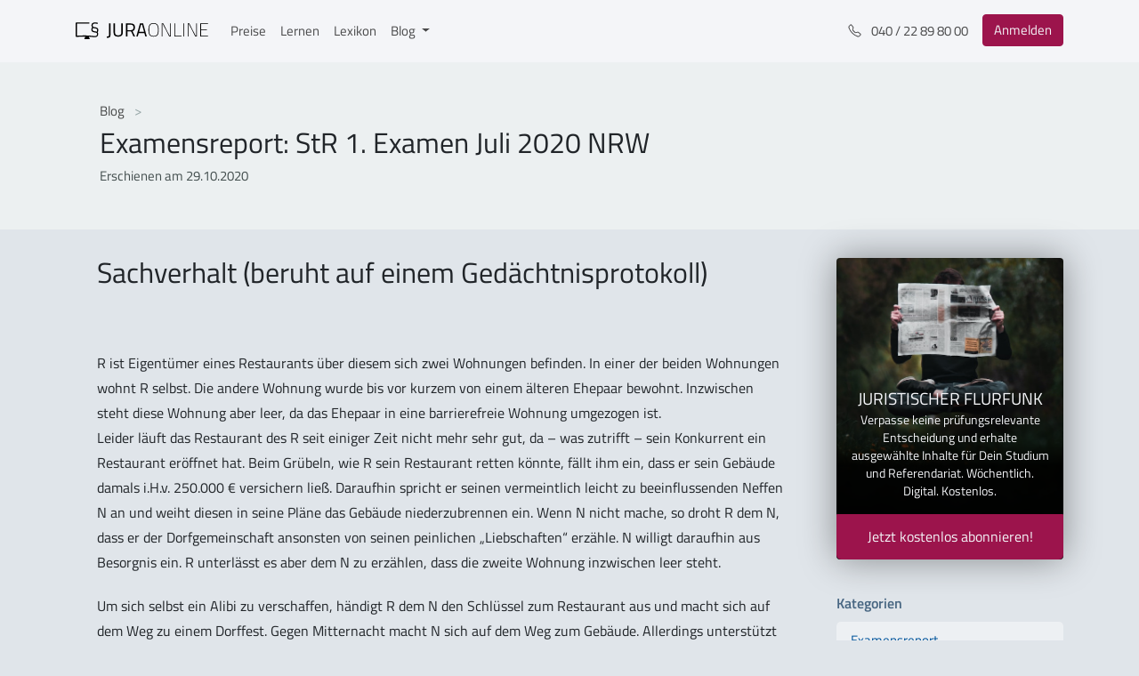

--- FILE ---
content_type: text/html
request_url: https://jura-online.de/blog/2020/10/29/examensreport-str-1-examen-juli-2020-nrw/
body_size: 10204
content:
<!DOCTYPE html>
<html lang="de">
    <head>
        <meta charset="UTF-8">
<meta http-equiv="X-UA-Compatible" content="IE=edge">
<meta name="viewport" content="width=device-width, initial-scale=1">
<meta property="og:locale" content="de">
<meta property="og:site_name" content="Jura Online | Der juristische Fachblog von Jura Online">


    
    <meta property="og:type" content="article">
    <meta property="og:title" content="Examensreport: StR 1. Examen Juli 2020 NRW">
    <meta property="og:description" content="Sachverhalt (beruht auf einem Gedächtnisprotokoll)   R ist
Eigentümer eines Restaurants über diesem sich zwei Wohnungen
befinden. In einer der beiden Wohnu...">
    <meta property="og:image" content="/blog/2020/10/29/examensreport-str-1-examen-juli-2020-nrw/null">
    <meta property="og:url" content="https://jura-online.de/blog/2020/10/29/examensreport-str-1-examen-juli-2020-nrw/">


<meta name="twitter:domain" content="https://jura-online.de/blog/">



    
    <meta name="description" content= "Sachverhalt (beruht auf einem Gedächtnisprotokoll)   R ist
Eigentümer eines Restaurants über diesem sich zwei Wohnungen
befinden. In einer der beiden Wohnu..." >
    <link rel="canonical" href="https://jura-online.de/blog/2020/10/29/examensreport-str-1-examen-juli-2020-nrw/">
    <title>Examensreport: StR 1. Examen Juli 2020 NRW | Jura Online</title>



<meta name="backend-url" content="https://backend.jura-online.de" />

        
          
        
        
<link rel="stylesheet" href="/blog/css/style.css">

    <meta name="generator" content="Hexo 6.2.0"><link rel="alternate" href="/blog/rss.xml" title="Der juristische Fachblog von Jura Online" type="application/atom+xml">
</head>
    <body>
        <div id="page" class="site">
            <div id="navbar">
    <nav class="main-navbar navbar navbar-expand-sm navbar-light bg-white fixed-top">
        <div class="container-xl">
            <a href="/" class="navbar-brand py-0 mt-n1" title="Link zu Jura Online" alt="Jura Online Logo">
                <svg data-v-57ea3b44="" version="1.1" id="Ebene_1" xmlns="http://www.w3.org/2000/svg" xmlns:xlink="http://www.w3.org/1999/xlink" x="0px" y="0px" viewBox="0 0 1275.8 206.5" xml:space="preserve" class="logo"><g class="st0-dark"><path d="M333,137.4c0,27.3-10.6,30.4-34.6,30.4v-12.6c16.6,0,20.6-1.1,20.6-19.8V28.7h13.8L333,137.4z" class="st1-dark"></path> <path d="M405.8,144.1c19.7,0,30.8-7.6,30.8-27.3V28.7h13.8v87.7c0,28.8-15.8,40-44.6,40c-27.7,0-43.5-11.1-43.5-40
                    V28.7h14v88.1C376.3,136.5,387.2,144.1,405.8,144.1z" class="st1-dark"></path></g> <g class="st0-dark"><path d="M494.4,106.4v48.2h-14V28.7H527c26.4,0,40.2,11.6,40.2,38.2c0,18.6-7.3,31.5-23.1,36.6l24.2,51.1h-15.5
                    l-22.7-48.2H494.4z M527,41.1h-32.6v53h32.8c18.9,0,25.7-11.3,25.7-27.1C552.8,49.7,544.6,41.1,527,41.1z" class="st1-dark"></path></g> <g class="st0-dark"><path d="M614.7,28.7h30.6l34.6,125.9H666l-9.1-32.4h-53.9l-9.1,32.4h-13.8L614.7,28.7z M606.2,109.7h47.7l-19.1-69
                    h-9.5L606.2,109.7z" class="st1-dark"></path></g> <g class="st0-dark"><path d="M696,91.5c0-41.5,9.8-65.9,48.8-65.9c38.9,0,48.8,24,48.8,65.9c0,44-9.6,64.8-48.8,64.8
                    C705.5,156.3,696,133.7,696,91.5z M786.7,91.5c0-37.7-7.6-59.7-41.9-59.7c-34.6,0-41.9,21.7-41.9,59.7c0,38.2,6.7,58.6,41.9,58.6
                    C779.9,150.1,786.7,131.6,786.7,91.5z" class="st1-dark"></path> <path d="M822.1,27.3h15.5l60.6,121.2h4.9V27.3h6.6v127.4h-15.5L833.4,33.5h-4.7v121.2h-6.6V27.3z" class="st1-dark"></path> <path d="M943.2,154.7V27.3h6.6v121.2h62.1v6.2H943.2z" class="st1-dark"></path> <path d="M1031,27.3h6.6v127.4h-6.6V27.3z" class="st1-dark"></path> <path d="M1071.1,27.3h15.5l60.6,121.2h4.9V27.3h6.6v127.4h-15.5l-60.8-121.2h-4.7v121.2h-6.6V27.3z" class="st1-dark"></path> <path d="M1192.1,27.3h74.4v6.2h-67.9v53h57v6.2h-57v55.9h67.9v6.2h-74.4V27.3z" class="st1-dark"></path></g> <path d="M211.6,111.6c0.4-0.7,0.7-1.2,0.8-1.7c1.5-3.5,2.6-7.2,3.2-11c1.2-7.1,0.4-13.8-2.2-18.9
                  c-5.4-10.6-18.3-12.7-27.8-14.2l-2-0.3c-6.6-1-14.1-2.1-18-6.9c-4.1-5-4-14.4-1.5-19.7c3.4-7,12.2-8.5,18.9-8.6
                  c4.5,0,9,0.3,13.4,0.8h0.4c2.3,0.2,4.7,0.5,7,0.7c0.2,0,0.6,0.1,0.9,0.1c2,0.4,4.6,0.9,6.4-0.7c2-1.7,2-5.9,1.1-7.6
                  c-1.3-2.3-4.2-2.5-6.2-2.6c-0.3,0-0.6,0-0.8-0.1c-6.2-0.7-11.3-1.2-16-1.4c-9.3-0.5-20-0.1-28.2,6.1c-7,5.2-10.3,13.9-9.5,25.2
                  c0.4,6.2,2,11,4.8,14.7c0.4,0.4,0.7,0.9,1.1,1.3l0.4,0.4l0,0c-0.4,0.7-0.9,1.3-1.4,1.9c-0.7,0.9-1.3,1.9-1.8,2.8
                  c-5.3,8.8-7.5,22.6,0,32.2c6.7,8.6,19.2,10.4,27.4,11.6l2.8,0.4c5.5,0.7,11.7,1.5,15.8,4.7c4.6,3.6,4.2,11.1,3.5,15.3
                  c-1,6.1-4.4,10.7-9.7,12.9c-6.1,2.5-13.2,1.9-20,1.4h-0.4c-5.7-0.5-11.7-1.1-18.3-1.9c-12.4-1.6-25.4-2.3-36.5-2.8
                  c-33.5-1.4-67-0.9-100.4,1.5c-0.5,0-1.3,0.1-2.1,0.3c-1.6,0.3-3.3,0.4-5,0.3c0-0.1,0-0.2,0-0.4c0-1.4,0-2.8,0-4.1v-111
                  c0-0.3,0-0.7,0-1.1s0-0.7,0-1h0.7h113.1c1.7,0.1,3.3-0.4,4.5-1.6c1-1.2,1.5-2.8,1.3-4.4c-0.2-4.9-4.2-4.8-5.7-4.8H9.6
                  c-0.5,0-4.5-0.4-7.3,2.2c-1.6,1.5-2.5,3.7-2.4,5.9v120.8l0,0v2.7c0,3.3,2.6,8.3,9.5,8.3l0,0c0.6,0,40.2-3,83.8-2.9
                  c-1.9,3.5-3.7,7-5.5,10.6c-1.4,2.8-6.2,8.8-3.9,12.1c1.8,2.6,6.7,1.6,9.3,1.6h33.3c3.1,0,9,0.7,8.2-4.5c-0.2-1.6-1.5-3.2-2.2-4.6
                  l-4.7-8.9l-2.9-5.5c10.3,0.4,20.4,1.1,29.8,2.2l4.2,0.5c7.1,1.1,14.3,1.7,21.5,1.8c15.5,0,31-4.1,34.6-22.4c1-5,2.4-17.2-4.8-24.7
                  C210.6,113.5,211,112.6,211.6,111.6z M197.6,107.9c-0.7-0.3-1.3-0.5-2-0.7c-3.8-0.9-7.6-1.6-11.5-2.2c-10.3-1.5-21.4-3.9-22.8-14.1
                  c-0.8-5.4,0.9-11,5-17.3l0.2-0.3c0.1-0.2,0.3-0.5,0.4-0.6c0.8,0.2,1.5,0.4,2.2,0.7c0.8,0.3,1.6,0.6,2.4,0.8c3.8,1,7.6,1.7,11.4,2.3
                  l2.2,0.4c6.5,1,14.6,2.3,18,7.7c5,7.9,0.3,20-1.8,24.4C200.1,108.8,198.8,108.4,197.6,107.9L197.6,107.9z M201.1,109.8L201.1,109.8z
                  " class="st1-dark"></path></svg>
            </a>
            <div id="navbarSupportedContent" class="collapse navbar-collapse">
                <ul class="navbar-nav mr-auto">
                    <li class="nav-item">
                        <a href="/preise/" class="nav-link" alt="Link zu Preisen">Preise</a>
                    </li>
                    <li class="nav-item">
                        <a href="/lernen/" class="nav-link" alt="Link zu Lernen">Lernen</a>
                    </li>
                    <li class="nav-item">
                        <a href="/lexikon/" class="nav-link" alt="Link zu Lexikon">Lexikon</a>
                    </li>
                    <li class="nav-item dropdown">
                        <a 
                            href="#" 
                            id="navbarDropdown" 
                            role="button" 
                            aria-haspopup="true" 
                            aria-expanded="false" 
                            class="nav-link dropdown-toggle"
                            data-toggle="dropdown"
                            alt="Link zu Blog">
                                Blog
                        </a>
                        <div aria-labelledby="navbarDropdown" class="dropdown-menu">
                            <a href="/blog/" class="dropdown-item" alt="Dropdown Menu für die Übersicht">Übersicht</a>
                            <div class="dropdown-divider"></div>
                            <a title="Kategorien" alt="Kategorien"></a>
                            <a
                                href="/blog/wusstest-du-uebrigens/"
                                class="dropdown-item"
                                alt="Link zu Aktuelles">Aktuelles
                            </a> 
                            <a
                                href="/blog/urteilsticker/"
                                class="dropdown-item"
                                alt="Link zu Urteilsticker">Urteilsticker
                            </a> 
                            <a
                                href="/blog/examensreport/"
                                class="dropdown-item"
                                alt="Link zu Examensreport">Examensreport
                            </a> 
                            <a
                                href="/blog/klassiker/"
                                class="dropdown-item"
                                alt="Link zu Klassiker">Klassiker
                            </a>
                        </div>
                    </li>
                </ul>
            </div>
            <ul class="navbar-nav ml-auto">
                <li class="nav-item d-none d-md-block mr-md-2">
                    <a href="tel:+494022898000" class="nav-link" title="Telefonnummer" alt="Telefonnummer">
                        <svg
                            width="1em" height="1em" viewBox="0 0 16 16" fill="currentColor"
                            xmlns="http://www.w3.org/2000/svg" class="bi bi-telephone mr-2">
                            <path fill-rule="evenodd"
                                d="M3.925 1.745a.636.636 0 0 0-.951-.059l-.97.97c-.453.453-.62 1.095-.421 1.658A16.47 16.47 0 0 0 5.49 10.51a16.471 16.471 0 0 0 6.196 3.907c.563.198 1.205.032 1.658-.421l.97-.97a.636.636 0 0 0-.06-.951l-2.162-1.682a.636.636 0 0 0-.544-.115l-2.052.513a1.636 1.636 0 0 1-1.554-.43L5.64 8.058a1.636 1.636 0 0 1-.43-1.554l.513-2.052a.636.636 0 0 0-.115-.544L3.925 1.745zM2.267.98a1.636 1.636 0 0 1 2.448.153l1.681 2.162c.309.396.418.913.296 1.4l-.513 2.053a.636.636 0 0 0 .167.604L8.65 9.654a.636.636 0 0 0 .604.167l2.052-.513a1.636 1.636 0 0 1 1.401.296l2.162 1.681c.777.604.849 1.753.153 2.448l-.97.97c-.693.693-1.73.998-2.697.658a17.47 17.47 0 0 1-6.571-4.144A17.47 17.47 0 0 1 .639 4.646c-.34-.967-.035-2.004.658-2.698l.97-.969z">
                            </path>
                        </svg>
                        040 / 22 89 80 00
                    </a>
                </li>
                <li class="nav-item">
                    <a 
                        href="/"
                        class=" btn btn-danger my-sm-0 mr-2 mr-sm-0 my-lg-0"
                        alt="Link zum Login">
                            Anmelden
                    </a>
                </li>
            </ul> 
            <button
                data-toggle="collapse" 
                data-target="#navbarSupportedContent"
                aria-controls="navbarSupportedContent" 
                aria-expanded="false" 
                aria-label="Toggle navigation"
                class="navbar-toggler">
                <span class="navbar-toggler-icon"></span>
            </button>
        </div>
    </nav>
</div>
            

<header class="jumbotron jumbotron-fluid jumbotron-single-post jumbotron-header no-image">
    <div class="container">
        <nav aria-label="breadcrumb">
            <ol class="breadcrumb">
                <li class="breadcrumb-item">
                    <a href="/blog/"alt="Link zum Blog">Blog </a>
                </li> 
            </ol>
        </nav> 
        <h1>Examensreport: StR 1. Examen Juli 2020 NRW</h1> 
        <div class="row">
            
            <p itemprop="datePublished" class="date mb-1">
              Erschienen am 29.10.2020
            </p>
        </div>
    </div>
</header>



            <div class="page-wrapper container">
                <div class="row">
                    <div class="col-md-7 col-lg-8 col-xl-9">
                        <main>
                            <div class="">
    <article class="single-post-content">
        <div class="single-post-content-body">
            
                <div class="post-content-only">
                    <h2 id="Sachverhalt-beruht-auf-einem-Gedachtnisprotokoll"><a href="#Sachverhalt-beruht-auf-einem-Gedachtnisprotokoll" class="headerlink" title="Sachverhalt (beruht auf einem Gedächtnisprotokoll)"></a><strong>Sachverhalt (beruht auf einem Gedächtnisprotokoll)</strong></h2><p> </p>
<p>R ist Eigentümer eines Restaurants über diesem sich zwei Wohnungen befinden. In einer der beiden Wohnungen wohnt R selbst. Die andere Wohnung wurde bis vor kurzem von einem älteren Ehepaar bewohnt. Inzwischen steht diese Wohnung aber leer, da das Ehepaar in eine barrierefreie Wohnung umgezogen ist. <br>Leider läuft das Restaurant des R seit einiger Zeit nicht mehr sehr gut, da – was zutrifft – sein Konkurrent ein Restaurant eröffnet hat. Beim Grübeln, wie R sein Restaurant retten könnte, fällt ihm ein, dass er sein Gebäude damals i.H.v. 250.000 € versichern ließ. Daraufhin spricht er seinen vermeintlich leicht zu beeinflussenden Neffen N an und weiht diesen in seine Pläne das Gebäude niederzubrennen ein. Wenn N nicht mache, so droht R dem N, dass er der Dorfgemeinschaft ansonsten von seinen peinlichen „Liebschaften“ erzähle. N willigt daraufhin aus Besorgnis ein. R unterlässt es aber dem N zu erzählen, dass die zweite Wohnung inzwischen leer steht.</p>
<p>Um sich selbst ein Alibi zu verschaffen, händigt R dem N den Schlüssel zum Restaurant aus und macht sich auf dem Weg zu einem Dorffest. Gegen Mitternacht macht N sich auf dem Weg zum Gebäude. Allerdings unterstützt N den R nicht mehr aus Sorge, dass das Dorf von seinen peinlichen „Liebschaften“ erfahre. Dass der R dies herumerzählen würde, ist ihm absolut egal. Vielmehr hat er ein erhebliches Interesse an der wirtschaftlichen Lage des R, da dieser der einzige verbleibende Verwandte des N ist.</p>
<p>Am Gebäude angekommen klingelt N mehrfach bei der vermeintlichen Wohnung des alten Ehepaars. Als niemand die Tür aufmacht und er auch keine Lichter sieht, geht er davon aus, dass niemand zuhause sei. Er schließt sodann das Restaurant auf, betritt es und zündet die hölzerne Wand an, die sich direkt am Treppenhaus befindet. Daraufhin verlässt er das Gebäude fluchtartig. Nur kurze Zeit später ist das ganze Gebäude niedergebrannt.</p>
<p>Am darauffolgenden Tag ruft R bei der Versicherung V an, informiert sie über den Brand und bittet um die Versicherungssumme. V glaubt dem R aber kein Wort und leitet auch keine Bearbeitung des Falles ein. R hingegen gerät in die Ermittlungen der Staatsanwaltschaft und es wird Anklage gegen ihn erhoben.</p>
<p>Vor Gericht wird N als Zeuge geladen. Da R Angst hat mit alldem aufzufliegen, bittet er den N vor Gericht zu sagen, dass sie beide zum vermeintlichen Tatzeitpunkt nicht am Tatort gewesen sind. N, der sich vor einer (Haft-)Strafe fürchtet, sagt vor Gericht wahrheitswidrig aus, er sei sich sicher, dass R den Brand gelegt habe, da er vor kurzem eine große Anzahl von Brandbeschleunigern in seinem Restaurant vorgefunden hätte. N weiß, dass R eine lebenslange Haftstrafe erhalten kann. Dies ist ihm aber gleich. In Wahrheit haben sich N und R vor der Verabredung bzgl. der Brandlegung allerdings nicht gesehen und auch keinen Kontakt gehabt. </p>
<p> </p>
<p>**Aufgabe:**Prüfen Sie die Strafbarkeit aller Beteiligten nach dem StGB.<br>§ 145d und § 303 StGB sind nicht zu prüfen.</p>
<p>Wenn Du die zu prüfenden Delikte der Klausur noch einmal genau unter die Lupe nehmen möchtest, dann sende uns eine E-Mail mit dem Betreff  <em>“Examensreport Strafrecht”</em>  an <a href="mailto:&#105;&#110;&#x66;&#x6f;&#64;&#106;&#117;&#x72;&#97;&#x2d;&#111;&#110;&#108;&#x69;&#110;&#101;&#x2e;&#100;&#x65;">&#105;&#110;&#x66;&#x6f;&#64;&#106;&#117;&#x72;&#97;&#x2d;&#111;&#110;&#108;&#x69;&#110;&#101;&#x2e;&#100;&#x65;</a> und wir schalten Dir ein <strong>kostenloses Strafrechtspaket</strong> für 5 Tage frei, so dass Du Zugriff auf alle strafrechtlichen Lerneinheiten hast.</p>
<p>Viel Spaß und viel Erfolg beim eigenständigen Lösen der Klausur<br>Dein Jura-Online Team</p>

                </div>
            
            
            <div id="post-paywall-overlay">
  <div id="post-paywall-bg"></div>
  <div id="post-paywall-card">
    <div class="card shadow-lg py-4">
      <div class="card-body text-center py-4">
        <img src="/blog/img/blog-plus-sign.svg" alt="BlogPlus"/>
        <h3>Du möchtest weiterlesen?</h3>
        <p>Dieser Beitrag steht exklusiv Kunden von Jura Online zur Verfügung.</p>
        <a href="/preise/" class=" btn btn-success" alt="Paket auswählen">
          Paket auswählen
        </a>
      </div>
    </div>
  </div>
</div>

            
        
            <div class="post-footer">
                
                    <h5>Kategorien</h5>
                    <div class="post-categories">
                        
                            <a class="btn btn-primary" href="/blog/examensreport/"
                                title="category-button"
                                alt="Link zu Kategorien">
                                Examensreport
                            </a>
                        
                            <a class="btn btn-primary" href="/blog/examensreport/strafrecht/"
                                title="category-button"
                                alt="Link zu Kategorien">
                                Strafrecht
                            </a>
                        
                    </div>
                
                
                    <h6>Tags</h6>
                    <div class="post-tags">
                        
                            <a class="btn btn-info" href="/blog/tag/strafrecht-bt-1/" class="text-muted font-sm"
                                title="tag-button"
                                alt="Link zu Tags">
                                #Strafrecht BT 1
                            </a>
                        
                            <a class="btn btn-info" href="/blog/tag/strafrecht-at-2/" class="text-muted font-sm"
                                title="tag-button"
                                alt="Link zu Tags">
                                #Strafrecht at 2
                            </a>
                        
                            <a class="btn btn-info" href="/blog/tag/strafrecht-bt-3/" class="text-muted font-sm"
                                title="tag-button"
                                alt="Link zu Tags">
                                #Strafrecht BT 3
                            </a>
                        
                    </div>
                
            </div>
        </div>
    </article>
</div>

<script>
    let postLinks = document.querySelectorAll('#post-content a, .post-content-only a');
    let learnPath = 'https://jura-online.de/lernen';

    function findPlatformLinks(nodeList) {
        return Object.values(nodeList)
            .filter((element)=>element.getAttribute('href').includes(learnPath))
            .map((element) => {  
                element.classList.add('platform-link');
                return element;
            });
    }
    findPlatformLinks(postLinks);

    //find the blockquotes with the relevant text inside to add a class for styling purpose
    let blockquotes = document.querySelectorAll('#post-content blockquote, .post-content-only blockquote');
    function findRelevanteLerneinheit ( query ) {
        Object.values(query).map( function(str) { 
            if (str.innerText.includes('Relevante Lerneinheit')) {
                str.classList.add('platform-link')
            }
        });
    }
    findRelevanteLerneinheit(blockquotes);

    let paragraphs = document.querySelectorAll('#post-content > p, .post-content-only > p');
    if ( paragraphs[3] ) {
        paragraphs[3].insertAdjacentHTML('afterend', `<div class="sidebar-learn-adv">
    <div class="sidebar-adv sidebar-learn-adv sidebar-learn-adv-v1">
        <div class="card shadow-lg border-0">
            <div class="card-header text-white">
                <p class="lead text-white text-center mb-2 mt-0">Effektiver lernen?</p> 
                <ul class="mb-0">
                    <li><svg xmlns="http://www.w3.org/2000/svg" width="16" height="16" fill="currentColor" class="bi bi-check-lg" viewBox="0 0 16 16">
                        <path d="M12.736 3.97a.733.733 0 0 1 1.047 0c.286.289.29.756.01 1.05L7.88 12.01a.733.733 0 0 1-1.065.02L3.217 8.384a.757.757 0 0 1 0-1.06.733.733 0 0 1 1.047 0l3.052 3.093 5.4-6.425a.247.247 0 0 1 .02-.022Z"/>
                      </svg>Alle Lerninhalte für das Jurastudium, Examen und Referendariat auf einer Plattform</li> 
                    <li><svg xmlns="http://www.w3.org/2000/svg" width="16" height="16" fill="currentColor" class="bi bi-check-lg" viewBox="0 0 16 16">
                        <path d="M12.736 3.97a.733.733 0 0 1 1.047 0c.286.289.29.756.01 1.05L7.88 12.01a.733.733 0 0 1-1.065.02L3.217 8.384a.757.757 0 0 1 0-1.06.733.733 0 0 1 1.047 0l3.052 3.093 5.4-6.425a.247.247 0 0 1 .02-.022Z"/>
                      </svg>Erklärvideos mit interaktiven Verständnisfragen</li> 
                    <li><svg xmlns="http://www.w3.org/2000/svg" width="16" height="16" fill="currentColor" class="bi bi-check-lg" viewBox="0 0 16 16">
                        <path d="M12.736 3.97a.733.733 0 0 1 1.047 0c.286.289.29.756.01 1.05L7.88 12.01a.733.733 0 0 1-1.065.02L3.217 8.384a.757.757 0 0 1 0-1.06.733.733 0 0 1 1.047 0l3.052 3.093 5.4-6.425a.247.247 0 0 1 .02-.022Z"/>
                      </svg>Skripte zum Nachlesen</li> 
                    <li><svg xmlns="http://www.w3.org/2000/svg" width="16" height="16" fill="currentColor" class="bi bi-check-lg" viewBox="0 0 16 16">
                        <path d="M12.736 3.97a.733.733 0 0 1 1.047 0c.286.289.29.756.01 1.05L7.88 12.01a.733.733 0 0 1-1.065.02L3.217 8.384a.757.757 0 0 1 0-1.06.733.733 0 0 1 1.047 0l3.052 3.093 5.4-6.425a.247.247 0 0 1 .02-.022Z"/>
                      </svg>Original Klausurfälle mit Musterlösung</li> 
                    <li><svg xmlns="http://www.w3.org/2000/svg" width="16" height="16" fill="currentColor" class="bi bi-check-lg" viewBox="0 0 16 16">
                        <path d="M12.736 3.97a.733.733 0 0 1 1.047 0c.286.289.29.756.01 1.05L7.88 12.01a.733.733 0 0 1-1.065.02L3.217 8.384a.757.757 0 0 1 0-1.06.733.733 0 0 1 1.047 0l3.052 3.093 5.4-6.425a.247.247 0 0 1 .02-.022Z"/>
                      </svg>Hilfreiche Lern-Analytics</li>
                </ul>
            </div> 
            <a href="/signup/" class="btn btn-lg btn-danger btn-block rounded-top-0" title="Button zum Signup" alt="Link zum Signup">
                Kostenlos testen
            </a>
        </div>
    </div>
</div> `);
    }
</script>
                            
        
                        </main>
                    </div>
                    <div class="col-md-5 col-lg-4 col-xl-3">
                        <aside role="complementary" class="sidebar">
    <div class="card card-signup-flurfunk">
    <div class="card-body">
        <div class="text-white pt-3 px-2 lead text-center text-uppercase">
            Juristischer Flurfunk
        </div> 
        <p class="px-3 text-white text-center small">
            Verpasse keine prüfungsrelevante Entscheidung und erhalte ausgewählte Inhalte für Dein Studium und Referendariat.
            Wöchentlich. Digital. Kostenlos.
        </p> 
        <a target="_blank" rel="noopener" href="https://flurfunk.jura-online.de/" class="btn btn-danger btn-lg btn-block rounded-top-0"
            title="flurfunk-button"
            alt="link zum Flurfunk">
            Jetzt kostenlos abonnieren!
        </a>
    </div>
</div> 
    <div class="card card-categories">
    <div class="card-header">
        <h3 class="card-title my-0">Kategorien</h3>
    </div> 
    <div class="list-group list-group-flush">
        
            <div class="list-group-item list-group-item-action">
                <ul class="list-group-item-list"><li class="list-group-item-list-item"><a class="list-group-item-list-link" href="/blog/examensreport/">Examensreport</a><ul class="list-group-item-list-child"><li class="list-group-item-list-item"><a class="list-group-item-list-link" href="/blog/examensreport/strafrecht/">Strafrecht</a></li><li class="list-group-item-list-item"><a class="list-group-item-list-link" href="/blog/examensreport/zivilrecht/">Zivilrecht</a></li><li class="list-group-item-list-item"><a class="list-group-item-list-link" href="/blog/examensreport/oeffentliches-recht/">Öffentliches Recht</a></li></ul></li><li class="list-group-item-list-item"><a class="list-group-item-list-link" href="/blog/gastbeitraege/">Gastbeiträge</a></li><li class="list-group-item-list-item"><a class="list-group-item-list-link" href="/blog/Im-Horsaal-neben/">Im Hörsaal neben...</a></li><li class="list-group-item-list-item"><a class="list-group-item-list-link" href="/blog/lehrreiches/">Lehrreiches</a></li><li class="list-group-item-list-item"><a class="list-group-item-list-link" href="/blog/referendariat/">Referendariat</a></li><li class="list-group-item-list-item"><a class="list-group-item-list-link" href="/blog/seitennews/">Seitennews</a></li><li class="list-group-item-list-item"><a class="list-group-item-list-link" href="/blog/urteilsticker/">Urteilsticker</a><ul class="list-group-item-list-child"><li class="list-group-item-list-item"><a class="list-group-item-list-link" href="/blog/urteilsticker/strafrecht/">Strafrecht</a></li><li class="list-group-item-list-item"><a class="list-group-item-list-link" href="/blog/urteilsticker/zivilrecht/">Zivilrecht</a></li><li class="list-group-item-list-item"><a class="list-group-item-list-link" href="/blog/urteilsticker/oeffentliches-recht/">Öffentliches Recht</a></li></ul></li><li class="list-group-item-list-item"><a class="list-group-item-list-link" href="/blog/webinar/">Webinar</a></li><li class="list-group-item-list-item"><a class="list-group-item-list-link" href="/blog/wusstest-du-uebrigens/">Wusstest Du übrigens...?</a></li><li class="list-group-item-list-item"><a class="list-group-item-list-link" href="/blog/klassiker/">„Klassiker"</a><ul class="list-group-item-list-child"><li class="list-group-item-list-item"><a class="list-group-item-list-link" href="/blog/klassiker/strafrecht/">Strafrecht</a></li><li class="list-group-item-list-item"><a class="list-group-item-list-link" href="/blog/klassiker/zivilrecht/">Zivilrecht</a></li><li class="list-group-item-list-item"><a class="list-group-item-list-link" href="/blog/klassiker/oeffentliches-recht/">Öffentliches Recht</a></li></ul></li></ul>
            </div>
          
    </div>
</div> 
    <div class="sidebar-learn-adv">
    <div class="sidebar-adv sidebar-learn-adv sidebar-learn-adv-v1">
        <div class="card shadow-lg border-0">
            <div class="card-header text-white">
                <p class="lead text-white text-center mb-2 mt-0">Effektiver lernen?</p> 
                <ul class="mb-0">
                    <li><svg xmlns="http://www.w3.org/2000/svg" width="16" height="16" fill="currentColor" class="bi bi-check-lg" viewBox="0 0 16 16">
                        <path d="M12.736 3.97a.733.733 0 0 1 1.047 0c.286.289.29.756.01 1.05L7.88 12.01a.733.733 0 0 1-1.065.02L3.217 8.384a.757.757 0 0 1 0-1.06.733.733 0 0 1 1.047 0l3.052 3.093 5.4-6.425a.247.247 0 0 1 .02-.022Z"/>
                      </svg>Alle Lerninhalte für das Jurastudium, Examen und Referendariat auf einer Plattform</li> 
                    <li><svg xmlns="http://www.w3.org/2000/svg" width="16" height="16" fill="currentColor" class="bi bi-check-lg" viewBox="0 0 16 16">
                        <path d="M12.736 3.97a.733.733 0 0 1 1.047 0c.286.289.29.756.01 1.05L7.88 12.01a.733.733 0 0 1-1.065.02L3.217 8.384a.757.757 0 0 1 0-1.06.733.733 0 0 1 1.047 0l3.052 3.093 5.4-6.425a.247.247 0 0 1 .02-.022Z"/>
                      </svg>Erklärvideos mit interaktiven Verständnisfragen</li> 
                    <li><svg xmlns="http://www.w3.org/2000/svg" width="16" height="16" fill="currentColor" class="bi bi-check-lg" viewBox="0 0 16 16">
                        <path d="M12.736 3.97a.733.733 0 0 1 1.047 0c.286.289.29.756.01 1.05L7.88 12.01a.733.733 0 0 1-1.065.02L3.217 8.384a.757.757 0 0 1 0-1.06.733.733 0 0 1 1.047 0l3.052 3.093 5.4-6.425a.247.247 0 0 1 .02-.022Z"/>
                      </svg>Skripte zum Nachlesen</li> 
                    <li><svg xmlns="http://www.w3.org/2000/svg" width="16" height="16" fill="currentColor" class="bi bi-check-lg" viewBox="0 0 16 16">
                        <path d="M12.736 3.97a.733.733 0 0 1 1.047 0c.286.289.29.756.01 1.05L7.88 12.01a.733.733 0 0 1-1.065.02L3.217 8.384a.757.757 0 0 1 0-1.06.733.733 0 0 1 1.047 0l3.052 3.093 5.4-6.425a.247.247 0 0 1 .02-.022Z"/>
                      </svg>Original Klausurfälle mit Musterlösung</li> 
                    <li><svg xmlns="http://www.w3.org/2000/svg" width="16" height="16" fill="currentColor" class="bi bi-check-lg" viewBox="0 0 16 16">
                        <path d="M12.736 3.97a.733.733 0 0 1 1.047 0c.286.289.29.756.01 1.05L7.88 12.01a.733.733 0 0 1-1.065.02L3.217 8.384a.757.757 0 0 1 0-1.06.733.733 0 0 1 1.047 0l3.052 3.093 5.4-6.425a.247.247 0 0 1 .02-.022Z"/>
                      </svg>Hilfreiche Lern-Analytics</li>
                </ul>
            </div> 
            <a href="/signup/" class="btn btn-lg btn-danger btn-block rounded-top-0" title="Button zum Signup" alt="Link zum Signup">
                Kostenlos testen
            </a>
        </div>
    </div>
</div> 
</aside>
                    </div>
                    
                </div>
            </div>
            
<footer id="jo-blog-footer" class="site-footer mt-4 bg-primary text-white">
    <div class="container">
        <div class="row">
            <div class="col-md-4 text-center text-md-left">
                <div class="footer-content">
                    <h4 id="über-jura-online">
                        Über Jura Online
                    </h4>
                    <p><strong>Deine Lernplattform für das Jurastudium, das 1. Examen, das Referendariat und das 2. Examen.</strong></p>
                    <p>
                        Jura Online ist Dein Lernsystem, Klausurentrainer und Nachschlagewerk in einem – das gesamte klausurrelevante Wissen vom 1. Semester bis zum 2. Examen findest Du gebündelt in unserer digitalen Lernplattform.
                    </p>
                </div>
            </div> 
            <div class="col-sm-4">
                <div class="mb-4 mb-lg-0">
                    <div class="category mb-3">
                        <p class="text-white opacity-50 mb-1">
                            Lernsituationen
                        </p> 
                        <p class="m-n1">
                            <a href="/jurastudium/" title="Erfahre, wie Jura Online Dich in Deinem Jurastudium unterstützen kann." class="d-inline-block m-1" alt="Link zu Pfad Jurastudium">
                                Studium
                            </a> 
                            <a href="/1-staatsexamen/" title="Vorbereitung auf das 1. Staatsexamen mit Jura Online" class="d-inline-block m-1" alt="Link zu Pfad 1. Staatsexamen">
                                1. Staatsexamen
                            </a> 
                            <a href="/2-staatsexamen/" title="Vorbereitung auf das 2. Staatsexamen  mit Jura Online" class="d-inline-block m-1" alt="Link zu Pfad 2. Staatsexamen">
                                2. Staatsexamen
                            </a>
                        </p>
                    </div>
                    <div class="category mb-3">
                        <p class="text-white opacity-50 mb-1">
                            Rechtsgebiete
                        </p> 
                        <p class="m-n1">
                            <a href="/zivilrecht/" title="Lerne für Deine Klausuren im Zivilrecht mit Jura Online" class="d-inline-block m-1" alt="Link zu Pfad Zivilrecht">
                                Zivilrecht
                            </a> 
                            <a href="/strafrecht/" title="Lerne für Deine Klausuren im Strafrecht mit Jura Online" class="d-inline-block m-1" alt="Link zu Pfad Strafrecht">
                                Strafrecht
                            </a> 
                            <a href="/oeffentliches-recht/" title="Lerne für Deine Klausuren im Öffentlichen Recht mit Jura Online" class="d-inline-block m-1" alt="Link zu Pfad Öffentliches Recht">
                                Öffentliches Recht
                            </a>
                        </p>
                    </div> 
                <div class="category mb-3">
                    <p class="text-white opacity-50 mb-1">
                        Materialien
                    </p> 
                    <p class="m-n1">
                        <a href="/testfragen/" title="Lerne für Deine Klausuren im Zivilrecht mit Jura Online" class="d-inline-block m-1" alt="Link zu Pfad Testfragen">
                            Testfragen
                        </a> 
                        <a href="/lexikon-und-definitionen/" title="Lerne für Deine Klausuren im Strafrecht mit Jura Online" class="d-inline-block m-1" alt="Link zu Pfad Lexikon">
                            Lexikon &amp; Definitionen
                        </a>
                    </p>
                </div>
            </div>
        </div> 
        <div class="col-sm-4">
            <div>
                <div class="social-networks mb-4">
                    <a href="https://www.facebook.com/Juralernplattform" title="Besuche und folge uns auf Facebook" target="blank" rel="nofollow" class="social-media-btn m-3" alt="Link zu Facebook">
                        <svg xmlns="http://www.w3.org/2000/svg" width="40" height="40" fill="currentColor" viewBox="0 0 16 16" class="bi bi-facebook">
                            <path d="M16 8.049c0-4.446-3.582-8.05-8-8.05C3.58 0-.002 3.603-.002 8.05c0 4.017 2.926 7.347 6.75 7.951v-5.625h-2.03V8.05H6.75V6.275c0-2.017 1.195-3.131 3.022-3.131.876 0 1.791.157 1.791.157v1.98h-1.009c-.993 0-1.303.621-1.303 1.258v1.51h2.218l-.354 2.326H9.25V16c3.824-.604 6.75-3.934 6.75-7.951z">
                            </path>
                        </svg>
                    </a> 
                    <a href="https://www.instagram.com/jura_online" title="Besuche und folge uns auf Instagram" target="blank" rel="nofollow" class="social-media-btn m-3" alt="Link zu Instagram">
                        <svg xmlns="http://www.w3.org/2000/svg" width="40" height="40" fill="currentColor" viewBox="0 0 16 16" class="bi bi-instagram">
                            <path d="M8 0C5.829 0 5.556.01 4.703.048 3.85.088 3.269.222 2.76.42a3.917 3.917 0 0 0-1.417.923A3.927 3.927 0 0 0 .42 2.76C.222 3.268.087 3.85.048 4.7.01 5.555 0 5.827 0 8.001c0 2.172.01 2.444.048 3.297.04.852.174 1.433.372 1.942.205.526.478.972.923 1.417.444.445.89.719 1.416.923.51.198 1.09.333 1.942.372C5.555 15.99 5.827 16 8 16s2.444-.01 3.298-.048c.851-.04 1.434-.174 1.943-.372a3.916 3.916 0 0 0 1.416-.923c.445-.445.718-.891.923-1.417.197-.509.332-1.09.372-1.942C15.99 10.445 16 10.173 16 8s-.01-2.445-.048-3.299c-.04-.851-.175-1.433-.372-1.941a3.926 3.926 0 0 0-.923-1.417A3.911 3.911 0 0 0 13.24.42c-.51-.198-1.092-.333-1.943-.372C10.443.01 10.172 0 7.998 0h.003zm-.717 1.442h.718c2.136 0 2.389.007 3.232.046.78.035 1.204.166 1.486.275.373.145.64.319.92.599.28.28.453.546.598.92.11.281.24.705.275 1.485.039.843.047 1.096.047 3.231s-.008 2.389-.047 3.232c-.035.78-.166 1.203-.275 1.485a2.47 2.47 0 0 1-.599.919c-.28.28-.546.453-.92.598-.28.11-.704.24-1.485.276-.843.038-1.096.047-3.232.047s-2.39-.009-3.233-.047c-.78-.036-1.203-.166-1.485-.276a2.478 2.478 0 0 1-.92-.598 2.48 2.48 0 0 1-.6-.92c-.109-.281-.24-.705-.275-1.485-.038-.843-.046-1.096-.046-3.233 0-2.136.008-2.388.046-3.231.036-.78.166-1.204.276-1.486.145-.373.319-.64.599-.92.28-.28.546-.453.92-.598.282-.11.705-.24 1.485-.276.738-.034 1.024-.044 2.515-.045v.002zm4.988 1.328a.96.96 0 1 0 0 1.92.96.96 0 0 0 0-1.92zm-4.27 1.122a4.109 4.109 0 1 0 0 8.217 4.109 4.109 0 0 0 0-8.217zm0 1.441a2.667 2.667 0 1 1 0 5.334 2.667 2.667 0 0 1 0-5.334z">
                            </path>
                        </svg>
                    </a> 
                    <a href="https://www.youtube.com/channel/UCE97IV31ihhBqi6FQlaykCw" title="Besuche und folge uns auf Youtube" target="blank" rel="nofollow" class="social-media-btn m-3" alt="Link zu Youtube">
                        <svg xmlns="http://www.w3.org/2000/svg" width="40" height="40" fill="currentColor" viewBox="0 0 16 16" class="bi bi-youtube">
                            <path d="M8.051 1.999h.089c.822.003 4.987.033 6.11.335a2.01 2.01 0 0 1 1.415 1.42c.101.38.172.883.22 1.402l.01.104.022.26.008.104c.065.914.073 1.77.074 1.957v.075c-.001.194-.01 1.108-.082 2.06l-.008.105-.009.104c-.05.572-.124 1.14-.235 1.558a2.007 2.007 0 0 1-1.415 1.42c-1.16.312-5.569.334-6.18.335h-.142c-.309 0-1.587-.006-2.927-.052l-.17-.006-.087-.004-.171-.007-.171-.007c-1.11-.049-2.167-.128-2.654-.26a2.007 2.007 0 0 1-1.415-1.419c-.111-.417-.185-.986-.235-1.558L.09 9.82l-.008-.104A31.4 31.4 0 0 1 0 7.68v-.123c.002-.215.01-.958.064-1.778l.007-.103.003-.052.008-.104.022-.26.01-.104c.048-.519.119-1.023.22-1.402a2.007 2.007 0 0 1 1.415-1.42c.487-.13 1.544-.21 2.654-.26l.17-.007.172-.006.086-.003.171-.007A99.788 99.788 0 0 1 7.858 2h.193zM6.4 5.209v4.818l4.157-2.408L6.4 5.209z">
                            </path>
                        </svg>
                    </a>
                </div> 
                <div class="spacer py-2"></div> 
                <div class="support">
                    <p class="text-white opacity-50 mx-1 mb-2">
                        Hilfe finden...
                    </p> 
                    <a href="/faq/" title="Erhalte Antworten auf häufig gestellte Fragen" class="m-1" alt="Link zu Häufige Fragen">
                        Häufige Fragen
                    </a> 
                    <a href="mailto:info@jura-online.de" title="Kontaktiere unseren Support per E-Mail" class="m-1" alt="Link zu E-Mail">
                        Support kontaktieren
                    </a>
                </div>
            </div>
        </div>
    </div> 
    <div class="legal-notices text-center">
        <p class="mb-1">
            © Jura Online C.S.Q.N. GmbH, 2022
        </p> 
        <p class="my-0">
            <a href="/impressum/" title="Zum Impressum von Jura Online" class="m-1" alt="Link zu Impressum">
                Impressum
            </a> 
            <a href="/datenschutz/" title="Zur Datenschutzerklärung von Jura Online" class="m-1" alt="Link zu Datenschutz">
                Datenschutz
            </a> 
            <a href="/agb/" title="Zu den AGB von Jura Online" class="m-1" alt="Link zu AGB">
                AGB
            </a> 
            <a href="/agb/#widerrufsbelehrung" title="Zur Widerrufsbelehrung von Jura Online" class="m-1" alt="Link zu Widerrufsbelehrung">
                Widerrufsrecht
            </a>
            <a href='/vertraege-kuendigen' class="m-1" title="Zur Kündigung von Jura Online Verträgen und Paketen">
                Paket kündigen
            </a>
        </p>
    </div>
</div>
</footer>

        </div>
    </body>
    <script src="/blog/piwik.js?v=1732187964"></script>
    <script src="/blog/js/jquery-3.6.0.min.js"></script>
    <script src="/blog/js/popper.min.js"></script>
    <script src="/blog/js/bootstrap.min.js"></script>
    <script src="/blog/js/masonry.pkgd.js"></script>
    <script src="https://cdn.jsdelivr.net/npm/axios/dist/axios.min.js"></script>
    <script src="/blog/js/paywall.js"></script>
    <script>
        
        if (!document.querySelector('.single-post-content')) {
            const loadWindow = function() {
                var elem = document.querySelector('#masonry');
                var msnry = new Masonry( elem, {
                    // options
                    itemSelector: '.masonry-row',
                    columnWidth: '.masonry-row'
                });
            }; 
            if (window.addEventListener) {
                window.addEventListener('load', loadWindow);
            } else if (window.attachEvent) {
                window.attachEvent('onload', loadWindow);
            } else { 
                window.onload = loadWindow;
            }
        }
    </script>
    
</html>